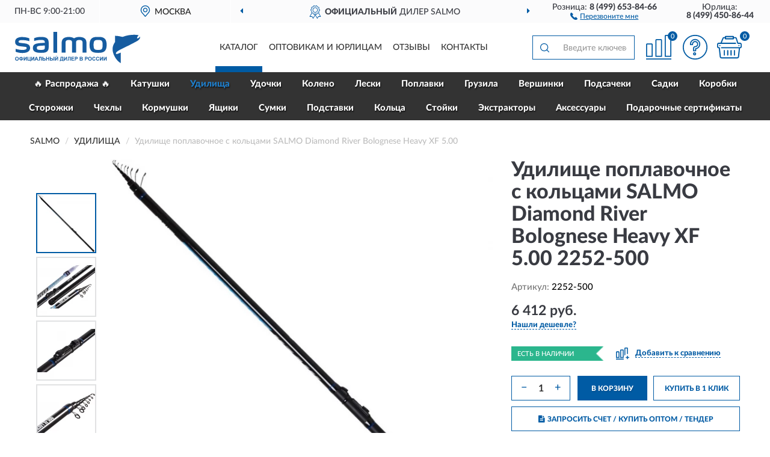

--- FILE ---
content_type: text/html; charset=utf-8
request_url: https://salmo-russia.ru/udilische-poplavochnoe-s-koltsami-salmo-diamond-river-bolognese-heavy-xf-5-00-2252-500
body_size: 14396
content:
<!DOCTYPE html>
<html dir="ltr" lang="ru">
<head>
<meta charset="UTF-8" />
<meta name="viewport" content="width=device-width, initial-scale=1, shrink-to-fit=no" />
<base href="https://salmo-russia.ru/" />
<link rel="preload" href="catalog/view/fonts/Lato-Medium.woff2" as="font" type="font/woff2" crossorigin="anonymous" />
<link rel="preload" href="catalog/view/fonts/Lato-Heavy.woff2" as="font" type="font/woff2" crossorigin="anonymous" />
<link rel="preload" href="catalog/view/fonts/Lato-Bold.woff2" as="font" type="font/woff2" crossorigin="anonymous" />
<link rel="preload" href="catalog/view/fonts/font-awesome/fonts/fontawesome-webfont.woff2" as="font" type="font/woff2" crossorigin="anonymous" />
<link rel="preload" href="catalog/view/javascript/jquery/jquery.min.js" as="script" type="text/javascript" />
<link rel="preload" href="catalog/view/theme/coloring/assets/bootstrap/css/bootstrap.min.css" as="style" type="text/css" />
<link rel="preload" href="catalog/view/theme/coloring/stylesheet/style.css?ver=68" as="style" type="text/css" />
<title>SALMO Diamond River Bolognese Heavy XF 5.00 2252-500. Купить Удилище на Официальном Сайте SALMO в России.</title>
<meta name="description" content="Удилище поплавочное с кольцами SALMO Diamond River Bolognese Heavy XF 5.00 2252-500 - ✅ Купить сегодня ❤️ Оригинал c доставкой ✈️ по всей России и Гарантией | Есть 'В наличии' | Лучшая цена 2026 | Звони 8 (499) 653-84-66 | SALMO Diamond River Bolognese Heavy XF 5.00: Характеристики, Фото, Отзывы" /><meta name="yandex-verification" content="ba4311e28e5724f1" /><meta http-equiv="X-UA-Compatible" content="IE=edge">
<link rel="apple-touch-icon" sizes="76x76" href="favicon-76x76.png" />
<link rel="apple-touch-icon" sizes="192x192" href="favicon-192x192.png" />
<link rel="icon" type="image/png" sizes="192x192" href="favicon-192x192.png" />
<meta name="msapplication-config" content="browserconfig.xml" />
<meta name="theme-color" content="#FFFFFF" />
<link href="https://salmo-russia.ru/udilische-poplavochnoe-s-koltsami-salmo-diamond-river-bolognese-heavy-xf-5-00-2252-500" rel="canonical" />
<script src="catalog/view/javascript/jquery/jquery.min.js"></script>
<link href="catalog/view/theme/coloring/assets/bootstrap/css/bootstrap.min.css" rel="stylesheet" type="text/css" />
<link href="catalog/view/theme/coloring/stylesheet/style.css?ver=68" rel="stylesheet" type="text/css" />
</head>
<body class="product-product product-1947">
<header class="nobg">
		<div class="top-menu-bgr-box msk">
		<div class="container">
			<div class="row">
				<div class="working_time col-xs-6 col-sm-3 col-md-3 col-lg-2 text-center">
					<div class="rezim">ПН-ВС 9:00-21:00</div>
				</div>
				<div class="current-city-holder col-xs-6 col-sm-3 col-md-3 col-lg-2 text-center">
					<button type="button" class="btn btn-link current-city"><i></i><span>Москва</span></button>
					<div class="check-city-block">
						<p class="title">Ваш город - <span>Москва</span></p>
						<div class="check-city-button-holder">
							<button class="btn yes-button">Да</button>
							<button class="btn no-button" data-toggle="modal" data-target="#userCity">Выбрать другой город</button>
						</div>
						<p class="check-city-notification">От выбраного города зависят сроки доставки</p>
					</div>	
				</div>
				<div class="top-advantage col-xs-12 text-center msk">
					<div class="advantage" id="advantage_carousel">
						<div class="advantage-block"><span><b>Официальный</b> дилер Salmo</span></div>
						<div class="advantage-block"><span><b>Доставим</b> по всей России</span></div>						<div class="advantage-block"><span><b>До 7 лет</b> гарантия производителя</span></div>					</div>
				</div>
								<div class="header_address col-lg-3 text-center">
					<div class="address">м. Таганская, ул. Большие Каменщики,<br>д. 6, стр. 1<div class="findus"><a href="https://salmo-russia.ru/contacts"><i></i><span>Как нас найти</span></a></div></div>
				</div>
				<div class="header_phone fl_phone col-xs-6 col-sm-3 col-md-3 col-lg-2 text-center">
					<div class="tel">Розница: <b>8 (499) 653-84-66</b></div>
					<div class="call"><a role="button" class="callme"><i></i><span>Перезвоните мне</span></a></div>
				</div>
				<div class="header_phone ul_phone col-xs-6 col-sm-3 col-md-3 col-lg-2 text-center">
					<div class="tel">Юрлица: <b>8 (499) 450-86-44</b></div>
				</div>
							</div>
		</div>
	</div>
			<div class="header-bgr-box nobg">
		<div class="container">
									<div class="row">
				<div class="logo-block col-md-3 col-sm-12 col-xs-12">
					<div id="logo">
					  					  							<a href="https://salmo-russia.ru/"><img src="/image/catalog/logo.svg" width="208" height="52" title="Salmo-Russia.ru" alt="Salmo-Russia.ru" class="img-responsive" /></a>
											  					</div>
				</div>
				<div class="catalog-block col-md-5 col-xs-12 text-center">
					<div class="catalog-line text-center">
						<div class="catalog-item text-center">
							<a role="button" onclick="getcatalog();" class="catalog-url">Каталог</a>
						</div>
						<div class="catalog-item text-center">
							<a href="https://salmo-russia.ru/contacts-opt" class="opt-url">Оптовикам и юрлицам</a>						</div>
						<div class="catalog-item text-center">
													<a href="https://salmo-russia.ru/allreviews/" class="review-url">Отзывы</a>												</div>
						<div class="catalog-item text-center">
							<a href="https://salmo-russia.ru/contacts" class="contacts-url">Контакты</a>						</div>
					</div>
				</div>
				<div class="cart-block col-md-2 col-sm-4 col-xs-5 text-center">
					<div class="row">
						<div class="cart-item compare-icon col-xs-4">
							<a rel="nofollow" href="https://salmo-russia.ru/compare-products/" class="mcompare"><span id="mcompare-total" class="compare-qty">0</span></a>
						</div>
						<div class="cart-item help-icon col-xs-4">
							<a role="button" class="mhelp dropdown-toggle" data-toggle="dropdown"><span style="font-size:0">Справка</span></a>
							<ul class="help-icon-menu dropdown-menu">
								<li><a href="https://salmo-russia.ru/dostavka"><i class="fa fa-circle"></i> Доставка</a></li>
								<li><a href="https://salmo-russia.ru/oplata"><i class="fa fa-circle"></i> Оплата</a></li>
								<li><a href="https://salmo-russia.ru/vozvrat"><i class="fa fa-circle"></i> Возврат</a></li>
							</ul>
						</div>
						<div class="cart-item cart-icon col-xs-4">
							<a rel="nofollow" href="/simplecheckout/" class="mcart"><span id="mcart-total" class="cart-qty">0</span></a>
						</div>
					</div>
				</div>
				<div class="search-block col-md-2 col-sm-8 col-xs-7"><div id="search" class="input-group">
	<span class="input-group-btn"><button type="button" class="btn" id="search-button"><span style="display:block;font-size:0">Поиск</span></button></span>
	<input type="text" name="search" value="" placeholder="Введите ключевое слово" class="form-control" />
</div></div>
			</div>
					</div>
	</div>
			<div class="menu-top-box">
		<div class="container">
			<div id="menu-list-top">
											<div class="menu-item">
					<a href="https://salmo-russia.ru/rasprodazha/">🔥 Распродажа 🔥</a>				</div>
								<div class="menu-item">
					<a href="https://salmo-russia.ru/katushki/">Катушки</a>				</div>
								<div class="menu-item">
					<a href="https://salmo-russia.ru/udilischa/" class="active">Удилища</a>				</div>
								<div class="menu-item">
					<a href="https://salmo-russia.ru/udochki/">Удочки</a>				</div>
								<div class="menu-item">
					<a href="https://salmo-russia.ru/koleno/">Колено</a>				</div>
								<div class="menu-item">
					<a href="https://salmo-russia.ru/leska/">Лески</a>				</div>
								<div class="menu-item">
					<a href="https://salmo-russia.ru/poplavki/">Поплавки</a>				</div>
								<div class="menu-item">
					<a href="https://salmo-russia.ru/gruzila/">Грузила</a>				</div>
								<div class="menu-item">
					<a href="https://salmo-russia.ru/vershinki/">Вершинки</a>				</div>
								<div class="menu-item">
					<a href="https://salmo-russia.ru/podsacheki/">Подсачеки</a>				</div>
								<div class="menu-item">
					<a href="https://salmo-russia.ru/sadki/">Садки</a>				</div>
								<div class="menu-item">
					<a href="https://salmo-russia.ru/korobki/">Коробки</a>				</div>
								<div class="menu-item">
					<a href="https://salmo-russia.ru/storozhki/">Сторожки</a>				</div>
								<div class="menu-item">
					<a href="https://salmo-russia.ru/chexly/">Чехлы</a>				</div>
								<div class="menu-item">
					<a href="https://salmo-russia.ru/kormushki/">Кормушки</a>				</div>
								<div class="menu-item">
					<a href="https://salmo-russia.ru/jaschiki/">Ящики</a>				</div>
								<div class="menu-item">
					<a href="https://salmo-russia.ru/sumki/">Сумки</a>				</div>
								<div class="menu-item">
					<a href="https://salmo-russia.ru/podstavki/">Подставки</a>				</div>
								<div class="menu-item">
					<a href="https://salmo-russia.ru/koltsa/">Кольца</a>				</div>
								<div class="menu-item">
					<a href="https://salmo-russia.ru/stojki/">Стойки</a>				</div>
								<div class="menu-item">
					<a href="https://salmo-russia.ru/ekstraktor/">Экстракторы</a>				</div>
								<div class="menu-item">
					<a href="https://salmo-russia.ru/aksessuary/">Аксессуары</a>				</div>
								<div class="menu-item">
					<a href="https://salmo-russia.ru/podarochnye-sertifikaty/">Подарочные сертификаты</a>				</div>
										</div>
					</div>
    </div>
	</header>
<div class="hidden" id="mapdata" data-lat="55.76" data-lon="37.64"></div>
<div class="hidden" id="mapcity" data-text="Москва" data-kladr="7700000000000" data-zip="115172" data-fias="0c5b2444-70a0-4932-980c-b4dc0d3f02b5"></div>
<div class="hidden" id="userip" data-text="13.59.103.103" data-recook="0"></div>
<div class="content-top-box"></div>
<div class="container product-page">
  <div class="row">
	<div class="breadcrumb-line col-sm-12">
		<ul class="breadcrumb" itemscope="" itemtype="http://schema.org/BreadcrumbList">
											<li itemscope="" itemprop="itemListElement" itemtype="http://schema.org/ListItem"><a itemprop="item" href="https://salmo-russia.ru/"><span itemprop="name">SALMO</span></a><meta itemprop="position" content="1" /></li>
														<li itemscope="" itemprop="itemListElement" itemtype="http://schema.org/ListItem"><a itemprop="item" href="https://salmo-russia.ru/udilischa/"><span itemprop="name">Удилища</span></a><meta itemprop="position" content="2" /></li>
														<li itemscope="" itemprop="itemListElement" itemtype="http://schema.org/ListItem" class="active"><span itemprop="name">Удилище поплавочное с кольцами SALMO Diamond River Bolognese Heavy XF 5.00</span><link itemprop="item" href="https://salmo-russia.ru/udilische-poplavochnoe-s-koltsami-salmo-diamond-river-bolognese-heavy-xf-5-00-2252-500" /><meta itemprop="position" content="3" /></li>
							</ul>
	</div>
	                <div id="content" class="product-content col-sm-12">
		<div class="row" itemscope itemtype="http://schema.org/Product">
			<div id="product-top" class="col-sm-12">
				<div class="row">
					<div class="top-block col-lg-8 col-md-7 col-sm-6">
						<div class="row">
							<div class="img-block col-sm-12">
																<div class="thumbnails" id="product-mimages">
																													<div class="main-image col-lg-10 col-xs-12" title="Удилище поплавочное с кольцами SALMO Diamond River Bolognese Heavy XF 5.00 2252-500">
											<div class="main-image-block center-block">
												<img id="zoom" src="https://salmo-russia.ru/image/cache/catalog/Produkts/udilishche-poplavochnoe-s-kolcami-salmo-diamond-river-bolognese-heavy-xf-500-2252-500-680x680.webp" width="680" height="680" itemprop="image" data-large="https://salmo-russia.ru/image/cache/catalog/Produkts/udilishche-poplavochnoe-s-kolcami-salmo-diamond-river-bolognese-heavy-xf-500-2252-500-1500x1500.webp" title="Удилище поплавочное с кольцами SALMO Diamond River Bolognese Heavy XF 5.00 2252-500" alt="Удилище поплавочное с кольцами SALMO Diamond River Bolognese Heavy XF 5.00 2252-500" class="zoombig img-responsive center-block" />
																							</div>
										</div>
																														<div class="images-additional col-lg-2 col-xs-12">
											<ul class="image-additional">
																							<li class="thumbnail active" data-href="https://salmo-russia.ru/image/cache/catalog/Produkts/udilishche-poplavochnoe-s-kolcami-salmo-diamond-river-bolognese-heavy-xf-500-2252-500-680x680.webp" data-tmb-large="https://salmo-russia.ru/image/cache/catalog/Produkts/udilishche-poplavochnoe-s-kolcami-salmo-diamond-river-bolognese-heavy-xf-500-2252-500-1500x1500.webp">
													<img src="https://salmo-russia.ru/image/cache/catalog/Produkts/udilishche-poplavochnoe-s-kolcami-salmo-diamond-river-bolognese-heavy-xf-500-2252-500-96x96.webp" width="96" height="96" title="Удилище поплавочное с кольцами SALMO Diamond River Bolognese Heavy XF 5.00 2252-500" alt="Удилище поплавочное с кольцами SALMO Diamond River Bolognese Heavy XF 5.00 2252-500" />
												</li>
																																		<li class="thumbnail" data-href="https://salmo-russia.ru/image/cache/catalog/Produkts/udilishche-poplavochnoe-s-kolcami-salmo-diamond-river-bolognese-heavy-xf-500-2252-500-1-680x680.webp" data-tmb-large="https://salmo-russia.ru/image/cache/catalog/Produkts/udilishche-poplavochnoe-s-kolcami-salmo-diamond-river-bolognese-heavy-xf-500-2252-500-1-1500x1500.webp">
													<img src="https://salmo-russia.ru/image/cache/placeholder-96x96.webp" data-lazy="https://salmo-russia.ru/image/cache/catalog/Produkts/udilishche-poplavochnoe-s-kolcami-salmo-diamond-river-bolognese-heavy-xf-500-2252-500-1-96x96.webp" width="96" height="96" title="Удилище поплавочное с кольцами SALMO Diamond River Bolognese Heavy XF 5.00 2252-500" alt="Удилище поплавочное с кольцами SALMO Diamond River Bolognese Heavy XF 5.00 2252-500" />
													<meta itemprop="image" content="https://salmo-russia.ru/image/cache/catalog/Produkts/udilishche-poplavochnoe-s-kolcami-salmo-diamond-river-bolognese-heavy-xf-500-2252-500-1-680x680.webp">
												</li>
																							<li class="thumbnail" data-href="https://salmo-russia.ru/image/cache/catalog/Produkts/udilishche-poplavochnoe-s-kolcami-salmo-diamond-river-bolognese-heavy-xf-500-2252-500-2-680x680.webp" data-tmb-large="https://salmo-russia.ru/image/cache/catalog/Produkts/udilishche-poplavochnoe-s-kolcami-salmo-diamond-river-bolognese-heavy-xf-500-2252-500-2-1500x1500.webp">
													<img src="https://salmo-russia.ru/image/cache/placeholder-96x96.webp" data-lazy="https://salmo-russia.ru/image/cache/catalog/Produkts/udilishche-poplavochnoe-s-kolcami-salmo-diamond-river-bolognese-heavy-xf-500-2252-500-2-96x96.webp" width="96" height="96" title="Удилище поплавочное с кольцами SALMO Diamond River Bolognese Heavy XF 5.00 2252-500" alt="Удилище поплавочное с кольцами SALMO Diamond River Bolognese Heavy XF 5.00 2252-500" />
													<meta itemprop="image" content="https://salmo-russia.ru/image/cache/catalog/Produkts/udilishche-poplavochnoe-s-kolcami-salmo-diamond-river-bolognese-heavy-xf-500-2252-500-2-680x680.webp">
												</li>
																							<li class="thumbnail" data-href="https://salmo-russia.ru/image/cache/catalog/Produkts/udilishche-poplavochnoe-s-kolcami-salmo-diamond-river-bolognese-heavy-xf-500-2252-500-3-680x680.webp" data-tmb-large="https://salmo-russia.ru/image/cache/catalog/Produkts/udilishche-poplavochnoe-s-kolcami-salmo-diamond-river-bolognese-heavy-xf-500-2252-500-3-1500x1500.webp">
													<img src="https://salmo-russia.ru/image/cache/placeholder-96x96.webp" data-lazy="https://salmo-russia.ru/image/cache/catalog/Produkts/udilishche-poplavochnoe-s-kolcami-salmo-diamond-river-bolognese-heavy-xf-500-2252-500-3-96x96.webp" width="96" height="96" title="Удилище поплавочное с кольцами SALMO Diamond River Bolognese Heavy XF 5.00 2252-500" alt="Удилище поплавочное с кольцами SALMO Diamond River Bolognese Heavy XF 5.00 2252-500" />
													<meta itemprop="image" content="https://salmo-russia.ru/image/cache/catalog/Produkts/udilishche-poplavochnoe-s-kolcami-salmo-diamond-river-bolognese-heavy-xf-500-2252-500-3-680x680.webp">
												</li>
																							<li class="thumbnail" data-href="https://salmo-russia.ru/image/cache/catalog/Produkts/udilishche-poplavochnoe-s-kolcami-salmo-diamond-river-bolognese-heavy-xf-500-2252-500-4-680x680.webp" data-tmb-large="https://salmo-russia.ru/image/cache/catalog/Produkts/udilishche-poplavochnoe-s-kolcami-salmo-diamond-river-bolognese-heavy-xf-500-2252-500-4-1500x1500.webp">
													<img src="https://salmo-russia.ru/image/cache/placeholder-96x96.webp" data-lazy="https://salmo-russia.ru/image/cache/catalog/Produkts/udilishche-poplavochnoe-s-kolcami-salmo-diamond-river-bolognese-heavy-xf-500-2252-500-4-96x96.webp" width="96" height="96" title="Удилище поплавочное с кольцами SALMO Diamond River Bolognese Heavy XF 5.00 2252-500" alt="Удилище поплавочное с кольцами SALMO Diamond River Bolognese Heavy XF 5.00 2252-500" />
													<meta itemprop="image" content="https://salmo-russia.ru/image/cache/catalog/Produkts/udilishche-poplavochnoe-s-kolcami-salmo-diamond-river-bolognese-heavy-xf-500-2252-500-4-680x680.webp">
												</li>
																						</ul>
										</div>
																											</div>
																							</div>
																				</div>
					</div>
					<div class="dsc-block col-lg-4 col-md-5 col-sm-6">
						<div class="row">
							<div class="col-sm-12">
																<h1 itemprop="name">Удилище поплавочное с кольцами SALMO Diamond River Bolognese Heavy XF 5.00 2252-500</h1>
																<div class="skurev-info">
																		<div class="sku-info">Артикул: <span itemprop="sku">2252-500</span></div>
								</div>
								<meta itemprop="mpn" content="2252-500">
																<div class="price-info">
																		<div class="price" itemprop="offers" itemscope itemtype="http://schema.org/Offer">
																				<div>6 412 руб.</div>
										<input type="hidden" name="product_price" value="6 412 руб." />
																				<meta itemprop="price" content="6412">
																														<meta itemprop="priceCurrency" content="RUB">
										<meta itemprop="priceValidUntil" content="2026-01-21">
										<link itemprop="url" href="https://salmo-russia.ru/udilische-poplavochnoe-s-koltsami-salmo-diamond-river-bolognese-heavy-xf-5-00-2252-500" />
										<meta itemprop="seller" content="Salmo-Russia.ru">
										<meta itemprop="itemCondition" content="http://schema.org/NewCondition">
										<meta itemprop="availability" content="http://schema.org/InStock">
																			</div>
																											<div class="lowprice-info">
										<a role="button" id="button-lowprice" class="plowprice"><span>Нашли дешевле?</span></a>
									</div>
																	</div>
								<div class="stock-info">
																																				<div class="stock-status stock-alert-success">Есть в наличии</div>
									<div class="compare-info">
																			<a role="button" onclick="addcompare('1947');" class="pcompare"><i></i><span>Добавить к сравнению</span></a>
																		</div>
								</div>
																<div id="prodcart" class="addcart">
																											<div class="line-onequantity has-schet">
										<div class="oqty-block">
											<div class="group-quantity">
												<span class="quantity-block">
													<button type="button" id="pminus" class="btn btn-minus">−</button>
													<input type="text" name="quantity" value="1" size="2" id="input_quantity" title="Количество" />
													<button type="button" id="pplus" class="btn btn-plus">+</button>
												</span>
											</div>
											<input type="hidden" name="product_id" value="1947" />
										</div>
										<div class="bcart-block">
											<button type="button" id="button-cart" class="btn btn-block btn-primary">В КОРЗИНУ</button>
										</div>
										<div class="onecart-block">
											<button type="button" id="button-oneclick" class="btn btn-block btn-default">КУПИТЬ В 1 КЛИК</button>
										</div>
									</div>
																											<div class="line-schet">
										<div class="schet-block">
											<button type="button" id="button-schet" class="btn btn-block btn-default"><i class="fa fa-file-text" aria-hidden="true" style="margin-right: 5px;"></i>ЗАПРОСИТЬ СЧЕТ / КУПИТЬ ОПТОМ<span class="schet-xs"> / ТЕНДЕР</span></button>
										</div>
									</div>
																		<div class="line-fzwork">
										<div class="fzwork-block">
											<div class="fzwork-icon"></div><div class="fzwork-text"><div>Работаем с 44ФЗ, 223ФЗ, 275ФЗ</div><div>Аккредитация на АСТ ГОЗ</div></div>
										</div>
									</div>
																																													<div class="line-pdownloads">
																				<div class="downprice"><a role="button" id="button-downprice"><i></i><span>Узнать о снижении цены</span></a></div>
																			</div>
																	</div>
															</div>
						</div>
						<div class="row">
							<div class="col-sm-12">
								<div class="navi-block">
																																													<div class="navi-item navi-half navih"><a role="button" id="navih">Характеристики</a></div>
									<div class="navi-item navi-half navid"><a role="button" id="navid">Описание</a></div>
									<div class="navi-item navi-half navic hidden"><a role="button" class="disabled">Комплектация</a></div>
									<div class="navi-item navi-half naviv hidden"><a role="button" class="disabled">Видео <i class="fa fa-play-circle" aria-hidden="true"></i></a></div>
								</div>
							</div>
						</div>
						<div class="row">
							<div class="col-sm-12" id="product">
								<div class="panel panel-default panel-dost">
									<div class="panel-body dost">
										<div class="dostavka">
											<div class="delivery-title">
												<span>Доставка в</span><span><a role="button" class="btn btn-link current-city-delivery">Москва</a></span>
											</div>
																						<div class="delivery-methods">
																									<div class="delivery-method delivery-pickup">
														<div class="method-data"><span class="method-title">Самовывоз из магазина</span><span class="method-cost">0 руб.</span></div><div class="method-dop small"><font color="#005ba4">по предварительному заказу</font><br>(г. Москва, м. Таганская, <br>ул. Большие Каменщики, д. 6, стр. 1)</div>													</div>
																									<div class="delivery-method delivery-citylink">
														<div class="method-data"><span class="method-title">Курьером <span class="small">(1-2 рабочих дня)</span></span><span class="method-cost">0 руб.</span></div>													</div>
																									<div class="delivery-method delivery-pickups">
														<div class="method-data"><span class="method-title">Самовывоз из ПВЗ <span class="small">(1-2 рабочих дня)</span></span><span class="method-cost">0 руб.</span></div>													</div>
																							</div>
																						<div class="dostavka-mapblock">
												<div id="dostavka_map" class="nomap"></div>
												<div class="dostavka-mapbtn"><a class="btn btn-info" role="button">Показать карту</a></div>
											</div>
										</div>
									</div>
								</div>
							</div>
						</div>
					</div>
				</div>
			</div>
						<div id="product-bottom" class="col-sm-12">
								<div class="row">
																																			<div class="specification-block col-lg-4 col-md-5 col-sm-6 col-xs-12">
						<div class="item-specification">
							<h2>ХАРАКТЕРИСТИКИ</h2>
							<div class="haracter">
								<div class="attr-name">Цена</div>
								<div class="attr-text"> - 6 412 руб.</div>
							</div>
														  																<div class="haracter">
									<div class="attr-name">Вес (гр)</div>
									<div class="attr-text"> - 255</div>
								</div>
															  																<div class="haracter">
									<div class="attr-name">Строй</div>
									<div class="attr-text"> - Сверхбыстрый (EF)</div>
								</div>
															  																<div class="haracter" itemprop="additionalProperty" itemtype="https://schema.org/PropertyValue" itemscope>
									<div class="attr-name" itemprop="name">Тест</div>
									<div class="attr-text"> - <span itemprop="value">5-30 гр</span></div>
								</div>
															  																<div class="haracter" itemprop="additionalProperty" itemtype="https://schema.org/PropertyValue" itemscope>
									<div class="attr-name" itemprop="name">Число колен</div>
									<div class="attr-text"> - <span itemprop="value">5</span></div>
								</div>
															  																<div class="haracter" itemprop="additionalProperty" itemtype="https://schema.org/PropertyValue" itemscope>
									<div class="attr-name" itemprop="name">Длина (см)</div>
									<div class="attr-text"> - <span itemprop="value">500</span></div>
								</div>
															  														  																<div class="haracter">
									<div class="attr-name">Транспортная длина</div>
									<div class="attr-text"> - 128 см</div>
								</div>
															  																						<div class="haracter">
									<div class="attr-name">Модель</div>
									<div class="attr-text"> - <span><a href="https://salmo-russia.ru/udilischa/diamond1/">Diamond</a></span></div>
								</div>
													</div>
					</div>
																				<div class="description-block col-lg-8 col-md-7 col-sm-6 col-xs-12">
						<div class="item-description">
							<h2>ОПИСАНИЕ</h2>
							<div itemprop="description"><p>Специализированное болонское удилище для рек с достаточно сильным течением. Прочности удилища достаточно, чтобы справиться с трофейной рыбой даже при вываживании против течения, а жёсткость удилища позволяет рыболову управлять рыбой, ограничивая её движения и заставляя её делать то, что нужно ему.&nbsp;</p><p><span style="font-weight: bold;">Бланк:</span></p><ul><li>строй сверх-быстрый EF</li><li>конструкция телескопическая</li></ul><p><span style="font-weight: bold;">Рукоятка:</span></p><ul><li>с противоскользящим покрытием</li><li>катушкодержатель быстродействующего типа CLIP UP</li></ul><p><span style="font-weight: bold;">Кольца пропускные:</span></p><ul><li>облегченные</li><li>со вставками SIC</li><li>дополнительные разгрузочные – 2 шт.</li></ul><br></div>
						</div>
					</div>
										<div itemprop="brand" itemtype="https://schema.org/Brand" itemscope><meta itemprop="name" content="SALMO"></div>
					<meta itemprop="category" content="Удилища">				</div>
												<div class="row"><div class="content-bottom col-sm-12"><div class="box-product box-alsobuy">
	<div class="box-heading">С этим товаром покупают</div>
	<div id="alsobuy" class="box-body">
			<div class="product-layout product-grid">
			<div class="product-thumb thumbnail" itemprop="item" itemtype="http://schema.org/Product" itemscope>
				<div class="image">
					<a href="https://salmo-russia.ru/poplavok-balzovyj-salmo-da-10-0-9101-100" title="Поплавок Бальзовый SALMO DA 10.0">
						<img src="https://salmo-russia.ru/image/cache/placeholder-345x345.webp" width="345" height="345" data-src="https://salmo-russia.ru/image/cache/catalog/Produkts2/poplavok-balzovyy-salmo-da-100-9101-100-345x345.webp" alt="Поплавок Бальзовый SALMO DA 10.0" title="Поплавок Бальзовый SALMO DA 10.0" class="lazyOwl img-responsive" />
					</a>
					<div class="amarker"><div class="amarker-text">- 30%</div><div class="amarker-right"></div></div>									</div>
				<div class="caption">
					<div class="h4"><a href="https://salmo-russia.ru/poplavok-balzovyj-salmo-da-10-0-9101-100"><span itemprop="name">Поплавок Бальзовый SALMO DA 10.0</span></a></div>
					<link itemprop="url" href="https://salmo-russia.ru/poplavok-balzovyj-salmo-da-10-0-9101-100" />
					<meta itemprop="image" content="https://salmo-russia.ru/image/cache/catalog/Produkts2/poplavok-balzovyy-salmo-da-100-9101-100-345x345.webp">
					<meta itemprop="sku" content="9101-100">
					<meta itemprop="mpn" content="9101-100">
					<meta itemprop="description" content="Поплавок Бальзовый SALMO DA 10.0 Из бальзы (balsa), Классические, Для глухой оснастки, Для стоячей воды">
					<div class="pricerate">
						<div class="priceline">
													<span class="price" itemprop="offers" itemtype="http://schema.org/Offer" itemscope>
															<span class="price-old">&nbsp;187 руб.&nbsp;</span><span class="price-new">131 руб.</span>
								<meta itemprop="price" content="131">
															<meta itemprop="priceCurrency" content="RUB">
								<meta itemprop="priceValidUntil" content="2026-01-21">
								<link itemprop="url" href="https://salmo-russia.ru/poplavok-balzovyj-salmo-da-10-0-9101-100" />
								<meta itemprop="itemCondition" content="http://schema.org/NewCondition">
								<meta itemprop="availability" content="http://schema.org/InStock">
															</span>
																			<span class="rating"></span>
												</div>
						<div class="catsize">
												</div>
												<div class="catattr">
																						<div class="catattr-line"><span class="catattr-name">Вес (гр):</span><span class="catattr-text">10</span></div>
															<div class="catattr-line"><span class="catattr-name">Материал:</span><span class="catattr-text">Бальза</span></div>
															<div class="catattr-line"><span class="catattr-name">Длина:</span><span class="catattr-text">23 см</span></div>
																					</div>
												<div class="buttonline">
													<a href="https://salmo-russia.ru/poplavok-balzovyj-salmo-da-10-0-9101-100" class="btn btn-primary btn-sm btn-addtocart">КУПИТЬ</a>
							<a id="compare_830" role="button" onclick="compare.add('830');" title="Сравнить" class="btn btn-primary btn-sm btn-compare">&nbsp;</a>
												</div>
					</div>
				</div>
						</div>
		</div>
			<div class="product-layout product-grid">
			<div class="product-thumb thumbnail" itemprop="item" itemtype="http://schema.org/Product" itemscope>
				<div class="image">
					<a href="https://salmo-russia.ru/poplavok-balzovyj-salmo-dp-06-0-9121-060" title="Поплавок бальзовый SALMO DP 06.0">
						<img src="https://salmo-russia.ru/image/cache/placeholder-345x345.webp" width="345" height="345" data-src="https://salmo-russia.ru/image/cache/catalog/Produkts2/poplavok-balzovyy-salmo-dp-060-9121-060-345x345.webp" alt="Поплавок бальзовый SALMO DP 06.0" title="Поплавок бальзовый SALMO DP 06.0" class="lazyOwl img-responsive" />
					</a>
					<div class="amarker"><div class="amarker-text">- 30%</div><div class="amarker-right"></div></div>									</div>
				<div class="caption">
					<div class="h4"><a href="https://salmo-russia.ru/poplavok-balzovyj-salmo-dp-06-0-9121-060"><span itemprop="name">Поплавок бальзовый SALMO DP 06.0</span></a></div>
					<link itemprop="url" href="https://salmo-russia.ru/poplavok-balzovyj-salmo-dp-06-0-9121-060" />
					<meta itemprop="image" content="https://salmo-russia.ru/image/cache/catalog/Produkts2/poplavok-balzovyy-salmo-dp-060-9121-060-345x345.webp">
					<meta itemprop="sku" content="9121-060">
					<meta itemprop="mpn" content="9121-060">
					<meta itemprop="description" content="Поплавок бальзовый SALMO DP 06.0 Карповые, Для глухой оснастки, Для течения, Из бальзы (balsa)">
					<div class="pricerate">
						<div class="priceline">
													<span class="price" itemprop="offers" itemtype="http://schema.org/Offer" itemscope>
															<span class="price-old">&nbsp;208 руб.&nbsp;</span><span class="price-new">146 руб.</span>
								<meta itemprop="price" content="146">
															<meta itemprop="priceCurrency" content="RUB">
								<meta itemprop="priceValidUntil" content="2026-01-21">
								<link itemprop="url" href="https://salmo-russia.ru/poplavok-balzovyj-salmo-dp-06-0-9121-060" />
								<meta itemprop="itemCondition" content="http://schema.org/NewCondition">
								<meta itemprop="availability" content="http://schema.org/InStock">
															</span>
																			<span class="rating has-rating star5" itemprop="aggregateRating" itemtype="http://schema.org/AggregateRating" itemscope>
															<a href="https://salmo-russia.ru/poplavok-balzovyj-salmo-dp-06-0-9121-060#prev">1 отзыв</a>
															<meta itemprop="itemReviewed" content="Поплавок бальзовый SALMO DP 06.0">
								<meta itemprop="ratingValue" content="5.0">
								<meta itemprop="reviewCount" content="1">
							</span>
												</div>
						<div class="catsize">
												</div>
												<div class="catattr">
																						<div class="catattr-line"><span class="catattr-name">Вес (гр):</span><span class="catattr-text">6</span></div>
															<div class="catattr-line"><span class="catattr-name">Материал:</span><span class="catattr-text">Бальза</span></div>
															<div class="catattr-line"><span class="catattr-name">Длина:</span><span class="catattr-text">17.5 см</span></div>
																					</div>
												<div class="buttonline">
													<a href="https://salmo-russia.ru/poplavok-balzovyj-salmo-dp-06-0-9121-060" class="btn btn-primary btn-sm btn-addtocart">КУПИТЬ</a>
							<a id="compare_855" role="button" onclick="compare.add('855');" title="Сравнить" class="btn btn-primary btn-sm btn-compare">&nbsp;</a>
												</div>
					</div>
				</div>
						</div>
		</div>
			<div class="product-layout product-grid">
			<div class="product-thumb thumbnail" itemprop="item" itemtype="http://schema.org/Product" itemscope>
				<div class="image">
					<a href="https://salmo-russia.ru/poplavok-balzovyj-salmo-db-10-0-9102-100" title="Поплавок бальзовый SALMO DB 10.0">
						<img src="https://salmo-russia.ru/image/cache/placeholder-345x345.webp" width="345" height="345" data-src="https://salmo-russia.ru/image/cache/catalog/Produkts/poplavok-balzovyy-salmo-db-100-9102-100-1-345x345.webp" alt="Поплавок бальзовый SALMO DB 10.0" title="Поплавок бальзовый SALMO DB 10.0" class="lazyOwl img-responsive" />
					</a>
					<div class="amarker"><div class="amarker-text">- 30%</div><div class="amarker-right"></div></div>									</div>
				<div class="caption">
					<div class="h4"><a href="https://salmo-russia.ru/poplavok-balzovyj-salmo-db-10-0-9102-100"><span itemprop="name">Поплавок бальзовый SALMO DB 10.0</span></a></div>
					<link itemprop="url" href="https://salmo-russia.ru/poplavok-balzovyj-salmo-db-10-0-9102-100" />
					<meta itemprop="image" content="https://salmo-russia.ru/image/cache/catalog/Produkts/poplavok-balzovyy-salmo-db-100-9102-100-1-345x345.webp">
					<meta itemprop="sku" content="9102-100">
					<meta itemprop="mpn" content="9102-100">
					<meta itemprop="description" content="Поплавок бальзовый SALMO DB 10.0 Для глухой оснастки, Карповые, Для течения, Из бальзы (balsa)">
					<div class="pricerate">
						<div class="priceline">
													<span class="price" itemprop="offers" itemtype="http://schema.org/Offer" itemscope>
															<span class="price-old">&nbsp;224 руб.&nbsp;</span><span class="price-new">157 руб.</span>
								<meta itemprop="price" content="157">
															<meta itemprop="priceCurrency" content="RUB">
								<meta itemprop="priceValidUntil" content="2026-01-21">
								<link itemprop="url" href="https://salmo-russia.ru/poplavok-balzovyj-salmo-db-10-0-9102-100" />
								<meta itemprop="itemCondition" content="http://schema.org/NewCondition">
								<meta itemprop="availability" content="http://schema.org/InStock">
															</span>
																			<span class="rating has-rating star5" itemprop="aggregateRating" itemtype="http://schema.org/AggregateRating" itemscope>
															<a href="https://salmo-russia.ru/poplavok-balzovyj-salmo-db-10-0-9102-100#prev">1 отзыв</a>
															<meta itemprop="itemReviewed" content="Поплавок бальзовый SALMO DB 10.0">
								<meta itemprop="ratingValue" content="5.0">
								<meta itemprop="reviewCount" content="1">
							</span>
												</div>
						<div class="catsize">
												</div>
												<div class="catattr">
																						<div class="catattr-line"><span class="catattr-name">Вес (гр):</span><span class="catattr-text">10</span></div>
															<div class="catattr-line"><span class="catattr-name">Материал:</span><span class="catattr-text">Бальза</span></div>
															<div class="catattr-line"><span class="catattr-name">Длина:</span><span class="catattr-text">21.5 см</span></div>
																					</div>
												<div class="buttonline">
													<a href="https://salmo-russia.ru/poplavok-balzovyj-salmo-db-10-0-9102-100" class="btn btn-primary btn-sm btn-addtocart">КУПИТЬ</a>
							<a id="compare_1825" role="button" onclick="compare.add('1825');" title="Сравнить" class="btn btn-primary btn-sm btn-compare">&nbsp;</a>
												</div>
					</div>
				</div>
						</div>
		</div>
			<div class="product-layout product-grid">
			<div class="product-thumb thumbnail" itemprop="item" itemtype="http://schema.org/Product" itemscope>
				<div class="image">
					<a href="https://salmo-russia.ru/udilische-poplavochnoe-c-koltsami-salmo-elite-river-heavy-xf-6-00-5403-600" title="Удилище поплавочное c кольцами SALMO Elite River Heavy Xf 6.00">
						<img src="https://salmo-russia.ru/image/cache/placeholder-345x345.webp" width="345" height="345" data-src="https://salmo-russia.ru/image/cache/catalog/Produkts2/udilishche-poplavochnoe-c-kolcami-salmo-elite-river-heavy-xf-600-5403-600-345x345.webp" alt="Удилище поплавочное c кольцами SALMO Elite River Heavy Xf 6.00" title="Удилище поплавочное c кольцами SALMO Elite River Heavy Xf 6.00" class="lazyOwl img-responsive" />
					</a>
														</div>
				<div class="caption">
					<div class="h4"><a href="https://salmo-russia.ru/udilische-poplavochnoe-c-koltsami-salmo-elite-river-heavy-xf-6-00-5403-600"><span itemprop="name">Удилище поплавочное c кольцами SALMO Elite River Heavy Xf 6.00</span></a></div>
					<link itemprop="url" href="https://salmo-russia.ru/udilische-poplavochnoe-c-koltsami-salmo-elite-river-heavy-xf-6-00-5403-600" />
					<meta itemprop="image" content="https://salmo-russia.ru/image/cache/catalog/Produkts2/udilishche-poplavochnoe-c-kolcami-salmo-elite-river-heavy-xf-600-5403-600-345x345.webp">
					<meta itemprop="sku" content="5403-600">
					<meta itemprop="mpn" content="5403-600">
					<meta itemprop="description" content="Удилище поплавочное c кольцами SALMO Elite River Heavy Xf 6.00 Elite, Телескопические, С противоскользящим покрытием, Из углеволокна, Лёгкие, 6 секций, С кольцами">
					<div class="pricerate">
						<div class="priceline">
													<span class="price" itemprop="offers" itemtype="http://schema.org/Offer" itemscope>
															<span class="price-new">12 766 руб.</span>
								<meta itemprop="price" content="12766">
															<meta itemprop="priceCurrency" content="RUB">
								<meta itemprop="priceValidUntil" content="2026-01-21">
								<link itemprop="url" href="https://salmo-russia.ru/udilische-poplavochnoe-c-koltsami-salmo-elite-river-heavy-xf-6-00-5403-600" />
								<meta itemprop="itemCondition" content="http://schema.org/NewCondition">
								<meta itemprop="availability" content="http://schema.org/InStock">
															</span>
																			<span class="rating"></span>
												</div>
						<div class="catsize">
												</div>
												<div class="catattr">
																						<div class="catattr-line"><span class="catattr-name">Длина (см):</span><span class="catattr-text">600</span></div>
															<div class="catattr-line"><span class="catattr-name">Тест:</span><span class="catattr-text">10-40 гр</span></div>
															<div class="catattr-line"><span class="catattr-name">Число колен:</span><span class="catattr-text">6</span></div>
																					</div>
												<div class="buttonline">
													<a href="https://salmo-russia.ru/udilische-poplavochnoe-c-koltsami-salmo-elite-river-heavy-xf-6-00-5403-600" class="btn btn-primary btn-sm btn-addtocart">КУПИТЬ</a>
							<a id="compare_487" role="button" onclick="compare.add('487');" title="Сравнить" class="btn btn-primary btn-sm btn-compare">&nbsp;</a>
												</div>
					</div>
				</div>
						</div>
		</div>
			<div class="product-layout product-grid">
			<div class="product-thumb thumbnail" itemprop="item" itemtype="http://schema.org/Product" itemscope>
				<div class="image">
					<a href="https://salmo-russia.ru/katushka-bezynertsionnaja-salmo-elite-match-6-3000fd" title="Катушка безынерционная SALMO ELITE MATCH 6 3000FD">
						<img src="https://salmo-russia.ru/image/cache/placeholder-345x345.webp" width="345" height="345" data-src="https://salmo-russia.ru/image/cache/catalog/Produkts/katushka-bezynercionnaya-salmo-elite-match-6-3000fd-sem06-30fd-345x345.webp" alt="Катушка безынерционная SALMO ELITE MATCH 6 3000FD" title="Катушка безынерционная SALMO ELITE MATCH 6 3000FD" class="lazyOwl img-responsive" />
					</a>
														</div>
				<div class="caption">
					<div class="h4"><a href="https://salmo-russia.ru/katushka-bezynertsionnaja-salmo-elite-match-6-3000fd"><span itemprop="name">Катушка безынерционная SALMO ELITE MATCH 6 3000FD</span></a></div>
					<link itemprop="url" href="https://salmo-russia.ru/katushka-bezynertsionnaja-salmo-elite-match-6-3000fd" />
					<meta itemprop="image" content="https://salmo-russia.ru/image/cache/catalog/Produkts/katushka-bezynercionnaya-salmo-elite-match-6-3000fd-sem06-30fd-345x345.webp">
					<meta itemprop="sku" content="SEM06-30FD">
					<meta itemprop="mpn" content="SEM06-30FD">
					<meta itemprop="description" content="Катушка безынерционная SALMO ELITE MATCH 6 3000FD Безынерционные, 5 шарикоподшипников, Elite, С прямолинейной намоткой, Под правую руку, Универсальные, Многоцелевые">
					<div class="pricerate">
						<div class="priceline">
													<span class="price" itemprop="offers" itemtype="http://schema.org/Offer" itemscope>
															<span class="price-new">4 861 руб.</span>
								<meta itemprop="price" content="4861">
															<meta itemprop="priceCurrency" content="RUB">
								<meta itemprop="priceValidUntil" content="2026-01-21">
								<link itemprop="url" href="https://salmo-russia.ru/katushka-bezynertsionnaja-salmo-elite-match-6-3000fd" />
								<meta itemprop="itemCondition" content="http://schema.org/NewCondition">
								<meta itemprop="availability" content="http://schema.org/InStock">
															</span>
																			<span class="rating has-rating star4" itemprop="aggregateRating" itemtype="http://schema.org/AggregateRating" itemscope>
															<a href="https://salmo-russia.ru/katushka-bezynertsionnaja-salmo-elite-match-6-3000fd#prev">2 отзыва</a>
															<meta itemprop="itemReviewed" content="Катушка безынерционная SALMO ELITE MATCH 6 3000FD">
								<meta itemprop="ratingValue" content="4.0">
								<meta itemprop="reviewCount" content="2">
							</span>
												</div>
						<div class="catsize">
												</div>
												<div class="catattr">
																						<div class="catattr-line"><span class="catattr-name">Передаточное число:</span><span class="catattr-text">6.2:1</span></div>
															<div class="catattr-line"><span class="catattr-name">Количество подшипников:</span><span class="catattr-text">5+1</span></div>
															<div class="catattr-line"><span class="catattr-name">Объем шпули:</span><span class="catattr-text">150м-0.30мм</span></div>
																					</div>
												<div class="buttonline">
													<a href="https://salmo-russia.ru/katushka-bezynertsionnaja-salmo-elite-match-6-3000fd" class="btn btn-primary btn-sm btn-addtocart">КУПИТЬ</a>
							<a id="compare_2193" role="button" onclick="compare.add('2193');" title="Сравнить" class="btn btn-primary btn-sm btn-compare">&nbsp;</a>
												</div>
					</div>
				</div>
						</div>
		</div>
			<div class="product-layout product-grid">
			<div class="product-thumb thumbnail" itemprop="item" itemtype="http://schema.org/Product" itemscope>
				<div class="image">
					<a href="https://salmo-russia.ru/poplavok-balzovyj-salmo-87-05-0-9187-050" title="Поплавок Бальзовый SALMO 87 05.0">
						<img src="https://salmo-russia.ru/image/cache/placeholder-345x345.webp" width="345" height="345" data-src="https://salmo-russia.ru/image/cache/catalog/Produkts2/poplavok-balzovyy-salmo-87-050-9187-050-345x345.webp" alt="Поплавок Бальзовый SALMO 87 05.0" title="Поплавок Бальзовый SALMO 87 05.0" class="lazyOwl img-responsive" />
					</a>
					<div class="amarker"><div class="amarker-text">- 30%</div><div class="amarker-right"></div></div>									</div>
				<div class="caption">
					<div class="h4"><a href="https://salmo-russia.ru/poplavok-balzovyj-salmo-87-05-0-9187-050"><span itemprop="name">Поплавок Бальзовый SALMO 87 05.0</span></a></div>
					<link itemprop="url" href="https://salmo-russia.ru/poplavok-balzovyj-salmo-87-05-0-9187-050" />
					<meta itemprop="image" content="https://salmo-russia.ru/image/cache/catalog/Produkts2/poplavok-balzovyy-salmo-87-050-9187-050-345x345.webp">
					<meta itemprop="sku" content="9187-050">
					<meta itemprop="mpn" content="9187-050">
					<meta itemprop="description" content="Поплавок Бальзовый SALMO 87 05.0 Живцовые, Для скользящей оснастки, Для течения, Из бальзы (balsa)">
					<div class="pricerate">
						<div class="priceline">
													<span class="price" itemprop="offers" itemtype="http://schema.org/Offer" itemscope>
															<span class="price-old">&nbsp;419 руб.&nbsp;</span><span class="price-new">293 руб.</span>
								<meta itemprop="price" content="293">
															<meta itemprop="priceCurrency" content="RUB">
								<meta itemprop="priceValidUntil" content="2026-01-21">
								<link itemprop="url" href="https://salmo-russia.ru/poplavok-balzovyj-salmo-87-05-0-9187-050" />
								<meta itemprop="itemCondition" content="http://schema.org/NewCondition">
								<meta itemprop="availability" content="http://schema.org/InStock">
															</span>
																			<span class="rating"></span>
												</div>
						<div class="catsize">
												</div>
												<div class="catattr">
																						<div class="catattr-line"><span class="catattr-name">Вес (гр):</span><span class="catattr-text">2+3</span></div>
															<div class="catattr-line"><span class="catattr-name">Материал:</span><span class="catattr-text">Бальза</span></div>
															<div class="catattr-line"><span class="catattr-name">Длина:</span><span class="catattr-text">23.5 см</span></div>
																					</div>
												<div class="buttonline">
													<a href="https://salmo-russia.ru/poplavok-balzovyj-salmo-87-05-0-9187-050" class="btn btn-primary btn-sm btn-addtocart">КУПИТЬ</a>
							<a id="compare_801" role="button" onclick="compare.add('801');" title="Сравнить" class="btn btn-primary btn-sm btn-compare">&nbsp;</a>
												</div>
					</div>
				</div>
						</div>
		</div>
		</div>
<script>
var alsbycarl = false;

function alsobuysethat() {
setTimeout(function() {
var zhcat = 0;var zehat = 0;var hcat = 0;var ehat = 0;
var rzelems = $('#alsobuy .product-grid .caption .catsize');
if (rzelems.length) {
$(rzelems).each(function(index, element) {zehat = $(element).innerHeight();if (zehat > zhcat) {zhcat = zehat;}});
$(rzelems).css('height', zhcat + 'px');}
var arelems = $('#alsobuy .product-grid .caption .catattr');
if (arelems.length) {
$(arelems).each(function(index, element) {ehat = 0;$(element).children().each(function() {ehat += $(this).innerHeight();});if (ehat > hcat) {hcat = ehat;}});
$(arelems).css('height', hcat + 'px');}
}, 400);sethbbox();}

function oncarlbuy() {
if (!alsbycarl) {
if (($(document).scrollTop() + $(window).height()) > $('#alsobuy').offset().top) {
alsbycarl = $('#alsobuy');alsbycarl.owlCarousel({responsiveBaseWidth: '#alsobuy', itemsCustom: [[0, 1], [448, 2], [721, 3], [1280, 3]], theme: 'product-carousel', lazyLoad: true, navigation: true, slideSpeed: 400, paginationSpeed: 300, 
autoPlay: false, stopOnHover: true, touchDrag: true, mouseDrag: true, navigationText: ['<i class="fa fa-angle-left fa-2x" aria-hidden="true"></i>', '<i class="fa fa-angle-right fa-2x" aria-hidden="true"></i>'], pagination: false});
alsobuysethat();}} else {document.removeEventListener("scroll", oncarlbuy, {passive: true});}}

$(document).ready(function() {
oncarlbuy();
document.addEventListener("scroll", oncarlbuy, {passive: true});
window.addEventListener("resize", alsobuysethat, false);
});
</script>
</div></div></div>
												<div class="row">
					<div id="product-review" class="col-sm-12">
												<h3>Последние отзывы или вопросы</h3>
												<div class="product-rating">
							<div class="row">
								<div class="col-xs-12 product-star">
																	Нет отзывов о данном товаре.																</div>
																<div class="col-xs-12"><a class="btn btn-primary" data-toggle="collapse" data-parent="#accordion" href="#collapseOne">Написать отзыв или вопрос</a></div>
															</div>
													</div>
												<div id="collapseOne" class="panel-collapse collapse">
							<div class="review-helper">
								<div class="row">
									<div class="col-md-8 col-sm-7 col-xs-12">
										<form id="form-review" class="form-horizontal">
											<div class="form-group">
												<label class="col-lg-2 col-md-3 col-sm-2 col-xs-3 control-label rating-label">Оценка:</label>
												<div class="col-lg-10 col-md-9 col-sm-10 col-xs-8 rating-star">
													<div class="prod-rat">
														<input id="rat1" type="radio" name="rating" value="1" /><label class="rat-star" for="rat1"><i class="fa fa-star"></i></label>
														<input id="rat2" type="radio" name="rating" value="2" /><label class="rat-star" for="rat2"><i class="fa fa-star"></i></label>
														<input id="rat3" type="radio" name="rating" value="3" /><label class="rat-star" for="rat3"><i class="fa fa-star"></i></label>
														<input id="rat4" type="radio" name="rating" value="4" /><label class="rat-star" for="rat4"><i class="fa fa-star"></i></label>
														<input id="rat5" type="radio" name="rating" value="5" /><label class="rat-star" for="rat5"><i class="fa fa-star"></i></label>
													</div>
												</div>
											</div>
											<div class="form-group">
												<label class="col-lg-2 col-md-3 col-sm-12 control-label" for="input-name">Ваше имя:</label>
												<div class="col-lg-10 col-md-9 col-sm-12"><input type="text" name="name" value="" id="input-name" class="form-control" /></div>
											</div>
											<div class="form-group">
												<label class="col-lg-2 col-md-3 col-sm-12 control-label" for="input-review">Комментарий:</label>
												<div class="col-lg-10 col-md-9 col-sm-12"><textarea name="text" rows="5" id="input-review" class="form-control"></textarea></div>
											</div>
											<div class="form-group">
												<label class="col-lg-2 col-md-3 col-sm-12 control-label" for="input-review">Прикрепить фото</label>
												<div class="col-lg-10 col-md-9 col-sm-12">
													<input type="file" style="display:none;" multiple="multiple" id="input_upload" />
													<a role="button" id="button_fclear" class="btn btn-sm" style="display: none;"><i class="fa fa-trash"></i> <span>Удалить</span></a>
													<a role="button" id="button_select" class="btn btn-sm"><i class="fa fa-upload"></i> <span class="entry-files">Загрузить</span></a>
													<div id="review_info_files"></div>
													<div id="review_status_upload"></div>
												</div>
											</div>
											<div class="form-group">
												<label class="col-lg-2 col-md-3 col-sm-12 control-label" for="input-order">Номер заказа:</label>
												<div class="col-md-4 col-sm-6"><input type="text" name="order" value="" id="input-order" class="form-control" /></div>
											</div>
											<div class="row">
												<div class="col-md-6 col-sm-12 notify-checkbox">
													<div class="form-group">
														<div class="checkbox"><label>Уведомить об ответах по e-mail: <input type="checkbox" name="notify" value="1" /></label></div>
													</div>
												</div>
												<div class="col-md-6 col-sm-12 notify-email">
													<div class="form-group">
														<label class="col-md-5 col-sm-3 control-label" for="input-email">Ваш e-mail:</label>
														<div class="col-md-7 col-sm-6"><input type="text" name="email" value="" id="input-email" class="form-control" /></div>
													</div>
												</div>
											</div>
																						<div class="form-group" style="margin-bottom: 0;">
												<div class="col-md-4 col-sm-6 col-lg-offset-2 col-md-offset-3"><a role="button" onclick="addreview('form-review');" class="btn btn-primary btn-block">Отправить отзыв</a></div>
											</div>
										</form>
									</div>
									<div class="col-md-4 col-sm-5 pic-review hidden-xs">
										<div class="pic-image"><img width="165" height="151" src="/image/pic.png" loading="lazy" alt="Write review" /></div>
										<div class="pic-text">Подробно опишите свой опыт взаимодействия с магазином.<br>Расскажите, как вас обслуживали при выборе, заказе, доставке, возврате товара, о самом товаре и опыте его использования.</div>
									</div>
								</div>
							</div>
						</div>
												<div id="review"></div>
					</div>
				</div>
							</div>
		</div>
	</div>
    </div>
	</div>
<div id="lowprice" class="modal" tabindex="-1" role="dialog"><div class="modal-dialog modal-sm" role="document"><div class="modal-content"></div></div></div>
<div id="downprice" class="modal" tabindex="-1" role="dialog"><div class="modal-dialog modal-sm" role="document"><div class="modal-content"></div></div></div>
<div id="oneclick" class="modal" tabindex="-1" role="dialog"><div class="modal-dialog modal-sm" role="document"><div class="modal-content"></div></div></div>
<div id="schet" class="modal" tabindex="-1" role="dialog"><div class="modal-dialog" role="document"><div class="modal-content"></div></div></div>
<script>
var ccveta = '290';
var hcveta = 0;
var cpmin = 1;
var cpbox = 1;
var cpshag = 1;
var cpredel = 0;
var amgslider = null;
function getimgcarusel() {
if (window.innerWidth > 1199) {if (amgslider) {amgslider.slick("unslick");}
amgslider = $('#product-mimages .image-additional').slick({vertical: true, verticalSwiping: true, infinite: false, rows: 1, slidesPerRow: 1, slidesToShow: 5, slidesToScroll: 3,prevArrow: '<button type="button" aria-label="Prev" class="btn btn-block slick-prev"><i class="fa fa-angle-up fa-2x"></i></button>',
nextArrow: '<button type="button" aria-label="Next" class="btn btn-block slick-next"><i class="fa fa-angle-down fa-2x"></i></button>'});} else {if (amgslider) {amgslider.slick("unslick");}$('#product-mimages .image-additional img[data-lazy]').each(function () {var lim = $(this); lim.on('load', function () {lim.removeAttr('data-lazy')});lim.attr('src', lim.attr('data-lazy'));});}}
$(document).ready(function() {getimgcarusel();
$(document).delegate('.image-additional li img', 'click', function() {var that = $(this).parent();$(".image-additional li").removeClass('active');$('.zoombig').attr("src", $(that).data("href")).attr("data-large", $(that).data("tmb-large"));$(that).addClass('active');});
window.addEventListener("resize", getimgcarusel, false);});
function addcompare(pid) {$.ajax({url: 'index.php?route=product/compare/add', type: 'post', data: 'product_id=' + pid, dataType: 'json', success: function(json) {if (json['success']) {$('#product-top .pcompare').addClass('iscompare').removeAttr('onclick').attr('href', 'index.php?route=product/compare');$('#product-top .pcompare span').text('Открыть сравнение');$('#mcompare-total').html(json['total']);}}});}
$('#button_fclear').on('click', function() {var fdata = $('#send-form :input');
$.ajax({url: 'index.php?route=product/product/delfiles', type: 'post', data: fdata, dataType: 'json', beforeSend: function() {$('#button_fclear').hide();},success: function(json) {if (json['success']) {$('#input_upload, #review_info_files, #review_status_upload').empty().hide(); $('#button_select .entry-files').css('display', 'inline');$('#button_select').css('display', 'inline-block');}}});});
$('#button_select').on('click', function() {$('#input_upload').click();});
$('#input_upload').on('change', function(event) {var files = this.files;event.stopPropagation();event.preventDefault();var data = new FormData();
$.each(files, function(key, value){data.append(key, value);});var tfiles = $('#review_info_files input[name^=\'attachments\']').length;
$.ajax({url: 'index.php?route=product/product/uploadattach&tfiles='+ tfiles, type: 'post', data: data, cache: false, dataType: 'json', responseType: 'json', processData: false, contentType: false,
beforeSend: function() {$('#button_select').hide();$('#review_status_upload').empty();$('#button_select').after('<img src="/catalog/view/theme/coloring/image/loading.gif" alt="loading" class="loading" style="padding-right: 5px;" />');},
success: function(json){$('#input_upload').empty();$('.loading').remove();
if (json['files_path']) {$.each(json['files_path'], function(index, value){if (value.error) {$('#review_info_files').append('<span class="text-warning">'+ value.filename +' ('+ value.error +')</span>');} else {$('#review_info_files').append('<span class="text-success">'+ value.filename +'</span><input type="hidden" name="attachments[]" value="'+ value.code +'" />');}});$('#review_info_files').fadeIn('slow');}
if (json['error']) {$('#review_status_upload').append('<div class="text-warning">' + json['error'] + '</div>');$('#review_status_upload').fadeIn('slow');}
$('#button_fclear').css('display', 'inline-block');},error: function(xhr, ajaxOptions, thrownError) {$('#input_upload').empty();$('.loading').remove();$('#button_select').css('display', 'inline-block');console.log(thrownError + "\r\n" + xhr.statusText + "\r\n" + xhr.responseText);}
});});
$('#navic').on('click', function() {document.removeEventListener("scroll", createpmap, {passive: true, once: true});var navic_top = ($('#product-bottom .item-complectation').offset().top);$('html, body').animate({ scrollTop: navic_top }, 800);});
$('#navih').on('click', function() {document.removeEventListener("scroll", createpmap, {passive: true, once: true});var navih_top = ($('#product-bottom .item-specification').offset().top);$('html, body').animate({ scrollTop: navih_top }, 800);});
$('#navid').on('click', function() {document.removeEventListener("scroll", createpmap, {passive: true, once: true});var navid_top = ($('#product-bottom .item-description').offset().top);$('html, body').animate({ scrollTop: navid_top }, 800);});
$('#naviv').on('click', function() {document.removeEventListener("scroll", createpmap, {passive: true, once: true});var naviv_top = ($('#product-middle .video-block').offset().top);$('html, body').animate({ scrollTop: naviv_top }, 800);});
$('#button-cart').on('click', function() {
$.ajax({url: 'index.php?route=checkout/cart/add', type: 'post',
data: $('#prodcart input[type=\'text\'], #prodcart input[type=\'hidden\'], #prodcart input[type=\'radio\']:checked, #prodcart input[type=\'checkbox\']:checked, #prodcart select, #prodcart textarea'),
dataType: 'json', beforeSend: function() {}, complete: function() {setgol('ADDTOCART');},
success: function(json) {
if (json['success']) {$('#mcart-total').html(json['cart_qty']);
$('#modal-cart .modal-content').load('index.php?route=checkout/cart/minicart', function() {$('#modal-cart').modal('show');});
window.dataLayer = window.dataLayer || [];
dataLayer.push({"ecommerce": {"add": {
"products": [{"id": "1947","name": "Удилище поплавочное с кольцами SALMO Diamond River Bolognese Heavy XF 5.00 2252-500",
"price": 6412.00, 
"brand": "SALMO","category": "Удилища","quantity": json['add_qty']}]}}});
}}});});
function addreview(rf) {
$.ajax({url: 'index.php?route=product/product/write&product_id=1947', type: 'post', dataType: 'json', data: $('#'+ rf).serialize(), beforeSend: function() {$('.alert-success, .alert-danger').remove();},
success: function(json) {if (json['error']) {$('#'+ rf).after('<div class="alert alert-danger" style="display:none;"><i class="fa fa-exclamation-circle"></i> ' + json['error'] + '</div>');$('#product-review .alert').slideDown();}
if (json['success']) {$('#'+ rf).after('<div class="alert alert-success" style="display:none;"><i class="fa fa-check-circle"></i> ' + json['success'] + '</div>');$('#'+ rf).slideUp(400, function() {$(this).remove();$('#product-review .alert').slideDown();});}}});}
function addanswer(rid) {
html = '<form id="form-review-'+ rid +'" class="form-horizontal" style="display:none;">';
html += ' <input type="hidden" name="parent_id" value="'+ rid +'" />';
html += ' <div class="form-group"><label class="col-sm-2 control-label">Ваше имя:</label><div class="col-sm-10"><input type="text" name="name" value="" class="form-control" /></div></div>';
html += ' <div class="form-group"><label class="col-sm-2 control-label">Комментарий:</label><div class="col-sm-10"><textarea name="text" rows="4" class="form-control"></textarea></div></div>';
html += ' <div class="form-group"><div class="col-sm-10 col-sm-offset-2"><a role="button" onclick="addreview(\'form-review-'+ rid +'\');" class="btn btn-primary">Отправить отзыв</a></div></div>';
html += '</form>';$('#answer_'+ rid).append(html);$('#answer_'+ rid +' .btn-link').remove();$('#answer_'+ rid +' form').slideDown();}
$(document).ready(function() {
$('#product-top .review-info .count-rev').on('click', goblock_rev);
$('#product-top .last-review .more-button').on('click', goblock_rev);
$('#form-review input[name=\'notify\']').click(function() {if ($(this).prop('checked')) {$('#form-review .notify-email').show('slow');} else {$('#form-review .notify-email').hide('slow');}});
$('#collapseOne').on('hide.bs.collapse', function() {$('#product-review .product-rating a.btn').removeClass('grey');});
$('#collapseOne').on('show.bs.collapse', function() {$('#product-review .product-rating a.btn').addClass('grey');});
$('#input_quantity').on('focusout', function() {let $input = $(this);let nval = parseInt($input.val());
if (isNaN(nval)) {nval = cpmin;}
if (cpredel > 0) {if (nval > cpredel) {let qcof = Math.floor(nval / cpbox);nval = cpredel + (cpbox * qcof);}} else {if (cpbox > 1) {let qcof = Math.floor(nval / cpbox);nval = (cpbox * qcof);}}
if (nval < cpmin) {nval = cpmin;}
$input.val(nval).change();});
$('#pminus').click(function() {let $input = $('#input_quantity');let nval = parseInt($input.val());let mishag = cpshag;
if (isNaN(nval)) {nval = cpmin;}
if (cpredel > 0) {if ((nval - mishag) > cpredel) {mishag = cpbox;}}
nval = (nval - mishag);
if (nval < cpmin) {nval = cpmin;}
$input.val(nval).change();return false;});
$('#pplus').click(function() {let $input = $('#input_quantity');let nval = parseInt($input.val());let plshag = cpshag;
if (isNaN(nval)) {nval = cpmin;}
if (cpredel > 0) {if ((nval + plshag) > cpredel) {plshag = cpbox;}}
nval = (nval + plshag);$input.val(nval).change();return false;});
if (window.innerWidth > 767) {$("#zoom").imagezoomsl({innerzoom: true, zoomrange: [2, 2]});}
$('#product .dostavka-mapbtn a.btn').bind('click', showdmap);
window.addEventListener("resize", pdmyresize, false);
window.addEventListener("pageshow", imgpad, {once: true});
window.addEventListener("pageshow", function() {
var dloc = String(document.location);if (dloc.indexOf('#prev') != -1) {goblock_rev();}
setTimeout(function() {window.dataLayer = window.dataLayer || [];
dataLayer.push({"ecommerce": {"detail": {"products": [{"id": "1947", "name": "Удилище поплавочное с кольцами SALMO Diamond River Bolognese Heavy XF 5.00 2252-500",
"price": 6412.00,
"brand": "SALMO", "category": "Удилища"}]}}});}, 4000);}, {once: true});
$('#button-lowprice').on('click', function() {$('#lowprice .modal-content').empty().load('index.php?route=module/lowprice/open', function() {$('#lowprice .product_id').val('1947');});$('#lowprice').modal('show');});
$('#button-downprice').on('click', function() {$('#downprice .modal-content').empty().load('index.php?route=module/avail/opend', function() {$('#downprice .product_id').val('1947');});$('#downprice').modal('show');});
$('#button-oneclick').on('click', function() {$('#oneclick .modal-content').empty().load('index.php?route=module/oneclick/open&product_id=1947');$('#oneclick').modal('show');});
$('#button-schet').on('click', function() {$('#schet .modal-content').empty().load('index.php?route=module/schet/open&product_id=1947');$('#schet').modal('show');});
});
</script>
<footer>
<!--noindex-->
	<div class="subscribe-footer nobg">
		<div class="container sub-container">
			<div class="fsubscribe-form">
				<div class="label-title">ПОДПИСКА<wbr> SALMO</div>
				<div class="label-text">Подпишись, чтобы получать информацию о эксклюзивных предложениях,<br class="visible-sm visible-xs"> поступлениях, событиях и многом другом</div>
				<div class="form-block">
					<form class="form-inline">
					  <div class="form-group">
						<input type="email" id="subemail" name="email" value="" placeholder="Электронная почта" class="form-control" />
						<label style="font-size:0" for="subemail">Электронная почта</label>
					  </div>
					  <a class="btn btn-primary btn-lg btn-subaction" role="button">ПОДПИСАТЬСЯ</a>
					</form>
				</div>
				<div class="form-text">Подписываясь, Вы соглашаетесь с <a href="https://salmo-russia.ru/politika-konfidentsialnosti">Политикой Конфиденциальности</a> <br class="visible-sm visible-xs">и <a href="https://salmo-russia.ru/terms-customer">Условиями пользования</a> SALMO</div>
			</div>
		</div>
	</div>
<!--/noindex-->
	<div class="footer-container">
		<div class="container">
			<div class="row">
				<div class="footer-blocks col-md-12 col-xs-12">
					<div class="row">
						<div class="footer-blockl col-md-3 col-sm-6 col-xs-6">
							<div class="footer-logo"><img src="/image/catalog/logo.svg" class="img-responsive" width="208" height="52" alt="logo" /></div>															<div class="footer-phone">8 (499) 653-84-66</div>														<div class="footer-rejim">ПН-ВС 9:00-21:00</div>
						</div>
						<div class="footer-block col-md-3 col-sm-6 col-xs-6">
							<div class="h5"><span>Информация</span></div>
							<ul class="list-unstyled">
								<li><i class="fa fa-circle"></i><a href="https://salmo-russia.ru/dostavka">Доставка</a></li>
								<li><i class="fa fa-circle"></i><a href="https://salmo-russia.ru/oplata">Оплата</a></li>
								<li><i class="fa fa-circle"></i><a href="https://salmo-russia.ru/vozvrat">Возврат товара</a></li>
							</ul>
						</div>
						<div class="clearfix visible-sm visible-xs"></div>
						<div class="footer-block col-md-3 col-sm-6 col-xs-6">
							<div class="h5"><span>Служба поддержки</span></div>
							<ul class="list-unstyled">
								<li><i class="fa fa-circle"></i><a href="https://salmo-russia.ru/contacts">Контакты</a></li>
								<li><i class="fa fa-circle"></i><a href="https://salmo-russia.ru/sitemap">Карта сайта</a></li><!--noindex-->
								<li><i class="fa fa-circle"></i><a href="https://salmo-russia.ru/oferta">Публичная оферта</a></li>
								<li><i class="fa fa-circle"></i><a href="https://salmo-russia.ru/terms-customer">Пользовательское соглашение</a></li><!--/noindex-->
							</ul>
						</div>
						<div class="footer-block col-md-3 col-sm-6 col-xs-6">
							<div class="h5"><span>Дополнительно</span></div>
							<ul class="list-unstyled">
								<li><i class="fa fa-circle"></i><a href="https://salmo-russia.ru/blog/">Блог</a></li>								<li><i class="fa fa-circle"></i><a href="https://salmo-russia.ru/novinki">Новинки</a></li>								<li><i class="fa fa-circle"></i><a href="https://salmo-russia.ru/skidki">Скидки</a></li><!--noindex-->
								<li><i class="fa fa-circle"></i><a href="https://salmo-russia.ru/politika-konfidentsialnosti">Политика конфиденциальности</a></li><!--/noindex-->
							</ul>
						</div>
					</div>
				</div>
			</div>
		</div>
		<div class="offerts-line">
			<div class="offerts">Вся информация на сайте носит исключительно информационный характер и ни при каких условиях не является публичной офертой, определяемой положениями Статьи 437(2) Гражданского кодекса РФ.</div>
		</div>
	</div>
	<div class="hidden" itemscope itemtype="http://schema.org/Organization">
		<meta itemprop="name" content="Salmo-Russia.ru">
		<meta itemprop="legalName" content='Интернет-магазин "SALMO"'>
		<meta itemprop="address" content="г. Москва, м. Таганская, ул. Большие Каменщики, д. 6, стр. 1">
		<meta itemprop="description" content="Официальный магазин Salmo в России">		<meta itemprop="email" content="order@salmo-russia.ru">
		<meta itemprop="telephone" content="8 (499) 653-84-66">		<link itemprop="url" href="https://salmo-russia.ru/" />
	</div>
	
	<span id="yandex_tid" class="hidden" data-text="54376972"></span>
	<span id="yandex_tidc" class="hidden" data-text=""></span>
	<span id="yandex_tido" class="hidden" data-text="92325281"></span>
	<span id="ga_tid" class="hidden" data-text="GTM-KCH7VD3"></span>
	<span id="roi_on" class="hidden" data-text="0"></span>
	<span id="usewebp" class="hidden" data-text="1"></span>
	<span id="subon" class="hidden" data-text="0"></span>
	<span id="acupon" class="hidden" data-text="0"></span>
</footer>
				<span id="scroll-top-button"><i class="fa fa-arrow-circle-up"></i></span>
								<div id="mango_callme" class="mango-callback hidden no-fixedsocial" data-settings='{"type": "", "id": "MTAwMTg3Njk=","autoDial": "0", "lang": "ru-ru", "host":"widgets.mango-office.ru/", "errorMessage": "В данный момент наблюдаются технические проблемы и совершение звонка невозможно"}'></div>
								<script>
function mncript() {
var mngtimer = setTimeout(function() {
let scrm = document.createElement('script');scrm.async = true;scrm.src = 'catalog/view/javascript/mango.js';document.body.append(scrm);
$('#scroll-top-button').addClass('has-mango');
$('#mango_callme').removeClass('hidden');
var ibnpt = 0;var bnpinterval_id = setInterval(function(){
if (ibnpt < 10) {if ($('#mango_callme button.button-widget-open').length) {bnprmresize();clearInterval(bnpinterval_id);}} else {clearInterval(bnpinterval_id);}
ibnpt += 1;}, 1000);}, 5100);}
$(document).ready(function() {window.addEventListener("pageshow", mncript, {once: true});});
</script>
<div class="modal" id="userCity">
<div class="modal-dialog modal-sm"><div class="modal-content"><div class="modal-header"><button type="button" class="close" data-dismiss="modal" aria-hidden="true">&times;</button><div class="modal-title">Укажите Ваш город</div></div>
<div class="modal-body"><input id="cityNameField" type="text" placeholder="Введите город" /></div></div></div></div>
<script src="catalog/view/theme/coloring/assets/bootstrap/js/bootstrap.min.js"></script>
<script src="catalog/view/theme/coloring/assets/common.js?ver=68"></script>
<script src="catalog/view/theme/coloring/assets/slick/slick.min.js?ver=68"></script>
<script src="catalog/view/javascript/zoomsl-3.0.js?ver=68"></script>
<script src="catalog/view/theme/coloring/assets/owl-carousel/owl.carousel.min.js?ver=68"></script>
<div id="callme_modal" class="modal" tabindex="-1" role="dialog"><div class="modal-dialog modal-sm" role="document"><div class="modal-content"></div></div></div>
<div id="modal-cart" class="modal" tabindex="-1" role="dialog"><div class="modal-dialog" role="document"><div class="modal-content checkout-buy"></div></div></div>
<link href="catalog/view/fonts/font-awesome/css/font-awesome.min.css" rel="stylesheet" type="text/css" />
<link rel="preload" href="catalog/view/javascript/suggestions/suggestions.css" as="style" onload="this.onload=null;this.rel='stylesheet'">
<noscript><link rel="stylesheet" href="catalog/view/javascript/suggestions/suggestions.css"></noscript>
<script async src="catalog/view/javascript/suggestions/jquery.suggestions.min.js"></script>
</body>
</html>

--- FILE ---
content_type: image/svg+xml
request_url: https://salmo-russia.ru/image/icon/rating4.svg
body_size: 390
content:
<svg id="Слой_1" data-name="Слой 1" xmlns="http://www.w3.org/2000/svg" viewBox="0 0 151.06799 23.286">
  <defs>
    <style>
      .cls-1 {
        fill: #ffcf07;
      }

      .cls-1, .cls-2 {
        fill-rule: evenodd;
      }

      .cls-2 {
        fill: #ddd;
      }
    </style>
  </defs>
  <title>rating4</title>
  <polygon class="cls-1" points="12.251 18.714 19.819 23.286 17.82 14.686 24.502 8.886 15.707 8.143 12.251 0 8.824 8.143 0 8.886 6.682 14.686 4.683 23.286 12.251 18.714"/>
  <polygon class="cls-1" points="43.893 18.714 51.46 23.286 49.461 14.686 56.144 8.886 47.348 8.143 43.893 0 40.466 8.143 31.642 8.886 38.324 14.686 36.325 23.286 43.893 18.714"/>
  <polygon class="cls-1" points="75.534 18.714 83.102 23.286 81.103 14.686 87.785 8.886 78.99 8.143 75.534 0 72.107 8.143 63.283 8.886 69.966 14.686 67.967 23.286 75.534 18.714"/>
  <polygon class="cls-1" points="107.176 18.714 114.744 23.286 112.744 14.686 119.427 8.886 110.631 8.143 107.176 0 103.72 8.143 94.925 8.886 101.607 14.686 99.608 23.286 107.176 18.714"/>
  <polygon class="cls-2" points="138.817 18.714 146.385 23.286 144.386 14.686 151.068 8.886 142.273 8.143 138.817 0 135.362 8.143 126.566 8.886 133.249 14.686 131.25 23.286 138.817 18.714"/>
</svg>


--- FILE ---
content_type: image/svg+xml
request_url: https://salmo-russia.ru/image/icon/fzwork.svg
body_size: 3216
content:
<svg id="Capa_1" data-name="Capa 1" xmlns="http://www.w3.org/2000/svg" viewBox="0 0 471.9201 512">
  <defs>
    <style>
      .cls-1 {
        fill: #fff;
      }
    </style>
  </defs>
  <title>emblem</title>
  <path class="cls-1" d="M491.785,209.513a7.49937,7.49937,0,0,0-10.762-8.276l-5.672,2.925c11.636-27.018,8.705-51.967,8.534-53.315a7.49916,7.49916,0,0,0-11.881-5.102l-6.115,4.494c8.206-30.142,2.129-55.085,1.794-56.404a7.49961,7.49961,0,0,0-12.924-3.087l-108.907,124.939a7.49975,7.49975,0,0,0,.351,10.232,8.5323,8.5323,0,1,1-14.566,6.032,7.5668,7.5668,0,0,0-.039-.771,15.52259,15.52259,0,0,0-15.477-14.745h-8.532V202.401a56.26251,56.26251,0,0,1,16.586-40.043l3.068-3.068h28.958a8.54176,8.54176,0,0,1,8.532,8.532,7.5,7.5,0,0,0,15,0V143.774a23.55962,23.55962,0,0,0-23.532-23.533h-5.78a15.48785,15.48785,0,0,0-1.606-2.386,27.50972,27.50972,0,0,0-13.171-44.664V63.612a7.5,7.5,0,0,0-15,0v9.579a27.51072,27.51072,0,0,0-17.007,39.034h-19.582a7.5,7.5,0,0,0,0,15h5.942l-9.467,9.467a95.54933,95.54933,0,0,0-20.523,30.402,95.56078,95.56078,0,0,0-20.523-30.402l-9.467-9.467h5.942a7.5,7.5,0,1,0,0-15h-19.582a27.51067,27.51067,0,0,0-17.007-39.034V63.612a7.5,7.5,0,0,0-15,0v9.579a27.51085,27.51085,0,0,0-13.17,44.665,15.4879,15.4879,0,0,0-1.606,2.386h-5.78a23.559,23.559,0,0,0-23.532,23.533v24.048a7.5,7.5,0,0,0,15,0,8.54174,8.54174,0,0,1,8.532-8.532h28.958l3.068,3.068a56.26255,56.26255,0,0,1,16.586,40.043v14.034h-8.532a15.5219,15.5219,0,0,0-15.477,14.745,7.53769,7.53769,0,0,0-.039.771,8.53239,8.53239,0,1,1-14.566-6.032,7.50055,7.50055,0,0,0,.351-10.231L65.259,90.749a7.49961,7.49961,0,0,0-12.924,3.087c-.334,1.32-6.412,26.263,1.794,56.404l-6.115-4.494a7.49918,7.49918,0,0,0-11.881,5.102c-.17,1.347-3.102,26.296,8.534,53.315l-5.672-2.925a7.49938,7.49938,0,0,0-10.762,8.276c.358,1.629,7.548,33.192,30.281,55.106a7.49,7.49,0,0,0-5.671,10.653c.454.946,9.917,20.156,33.543,31.542a7.47959,7.47959,0,0,0,2.295,12.176,99.97392,99.97392,0,0,0,36.649,7.038,83.41942,83.41942,0,0,0,20.649-2.526,7.49445,7.49445,0,0,0,7.482,7.967c.146,0,.292-.004.438-.013.961-.056,18.855-1.229,34.481-10.536v12.962a55.70476,55.70476,0,0,0-32.067,50.375,7.50018,7.50018,0,0,0,7.5,7.5h16.551v8.532a8.54176,8.54176,0,0,1-8.532,8.532H124.133L63.354,332.85a23.48367,23.48367,0,1,0-11.704,9.382l82.259,102.824a7.49977,7.49977,0,1,0,11.712-9.371l-9.491-11.863h35.699a23.55877,23.55877,0,0,0,23.532-23.532v-8.532h8.532a7.50018,7.50018,0,0,0,7.5-7.5,16.5671,16.5671,0,0,1,16.548-16.549h8.016a16.55565,16.55565,0,0,1,16.515,15.88,24.40453,24.40453,0,0,1-11.512,19.76l-33.988,21.243a39.33671,39.33671,0,0,0-18.595,33.55v22.309a7.5,7.5,0,0,0,15,0V458.142a24.42655,24.42655,0,0,1,11.545-20.831l16.667-10.417a55.17461,55.17461,0,0,0-11.148,33.398v28.174a7.5,7.5,0,0,0,15,0V460.292a40.33218,40.33218,0,0,1,11.891-28.707l5.174-5.121V504.5a7.5,7.5,0,0,0,15,0V426.491l5.174,5.096a40.33213,40.33213,0,0,1,11.891,28.707v28.174a7.5,7.5,0,0,0,15,0V460.294a55.17363,55.17363,0,0,0-11.147-33.398l16.667,10.417a24.42657,24.42657,0,0,1,11.545,20.831v22.309a7.5,7.5,0,0,0,15,0V458.144a39.33892,39.33892,0,0,0-18.595-33.55l-33.989-21.243a24.4059,24.4059,0,0,1-11.511-19.76,16.55406,16.55406,0,0,1,16.514-15.88h8.016a16.56709,16.56709,0,0,1,16.548,16.549,7.50017,7.50017,0,0,0,7.5,7.5h8.532v8.532a22.96352,22.96352,0,0,0,6.962,16.587,23.873,23.873,0,0,0,16.831,6.701c.193,0,.387-.002.58-.006h42.022a31.53993,31.53993,0,1,0,28.766-53.922v-9.44a7.5,7.5,0,0,0-15,0v9.44a31.5273,31.5273,0,0,0-22.937,38.923h-32.94c-.065,0-.13.001-.195.002a9.1217,9.1217,0,0,1-6.658-2.441,8.07682,8.07682,0,0,1-2.43-5.843v-8.532h16.551a7.50018,7.50018,0,0,0,7.5-7.5,55.70321,55.70321,0,0,0-32.067-50.374V320.925c15.625,9.307,33.52,10.48,34.481,10.536.146.008.292.013.438.013a7.49445,7.49445,0,0,0,7.482-7.967,83.36311,83.36311,0,0,0,20.649,2.525,100.00318,100.00318,0,0,0,36.649-7.038,7.47959,7.47959,0,0,0,2.295-12.176c23.625-11.386,33.089-30.595,33.543-31.542a7.49,7.49,0,0,0-5.671-10.653c22.735-21.917,29.924-53.481,30.283-55.11ZM43.573,328.661a8.532,8.532,0,1,1,8.532-8.532A8.54174,8.54174,0,0,1,43.573,328.661Zm368.741,55.081a16.54851,16.54851,0,1,1-16.548,16.549A16.5671,16.5671,0,0,1,412.314,383.742Zm-61.022-248.5h4.91a8.542,8.542,0,0,1,8.532,8.533v2.117a23.413,23.413,0,0,0-8.532-1.601H342.244ZM328.145,87.145a12.54051,12.54051,0,1,1-12.54,12.541,12.55471,12.55471,0,0,1,12.54-12.541ZM267.508,204.347A80.15244,80.15244,0,0,1,291.137,147.3l20.074-20.074h25.638a.51587.51587,0,0,1,.365.881l-23.646,23.646a71.15993,71.15993,0,0,0-20.979,50.649v14.034H267.508ZM163.814,144.291a23.39233,23.39233,0,0,0-8.532,1.601v-2.117a8.5426,8.5426,0,0,1,8.532-8.533h4.91l9.049,9.049Zm28.057-57.146A12.5405,12.5405,0,1,1,179.33,99.686,12.55387,12.55387,0,0,1,191.871,87.145Zm14.577,64.607-23.646-23.646a.51587.51587,0,0,1,.365-.881h25.638l20.074,20.074a80.151,80.151,0,0,1,23.63,57.047v12.089H227.428V202.401a71.17257,71.17257,0,0,0-20.98-50.649Zm-90.527,62.51a7.50016,7.50016,0,0,0,8.882-12.088L76.728,166.847c-10.615-20.051-12.243-40.191-11.719-53.556l93.956,107.788a23.26484,23.26484,0,0,0-1.862,4.83l-4.841-3.557a7.50005,7.50005,0,1,0-8.883,12.087l22.34,16.417a7.37672,7.37672,0,0,0,.819.506,23.56833,23.56833,0,0,0,21.84,2.528v24.39L69.565,217.004c-13.783-17.562-17.667-37.515-18.591-50.468Zm-67.293,8.821,80.371,41.449H83.871c-.111-.063-.218-.132-.333-.19C65.31,255.095,54.471,236.699,48.628,223.083Zm25.537,56.449h55.143l-27.44,17.29A62.86176,62.86176,0,0,1,74.165,279.532Zm80.387,24.827c-.048.023-.098.041-.146.065-15.787,8.019-32.729,7.269-44.526,5.079l47.853-30.152,7.07,3.646Zm12.033,9.595,11.554-24.079,10.24,5.281v6.942c-6.116,6.262-14.644,9.837-21.794,11.856Zm30.71,62.804H172.011a40.73181,40.73181,0,0,1,19.246-27.456,31.74383,31.74383,0,0,0,12.956,14.197A31.501,31.501,0,0,0,197.295,376.758Zm102.794-24.049H284.057a31.49119,31.49119,0,0,0-24.048,11.15,31.49321,31.49321,0,0,0-24.049-11.15H219.928a16.56623,16.56623,0,0,1-16.548-16.548V231.952a.516.516,0,0,1,.516-.516H316.122a.516.516,0,0,1,.516.516V336.161a16.56774,16.56774,0,0,1-16.549,16.548Zm47.915,24.049H322.72a31.48945,31.48945,0,0,0-6.917-13.258,31.74644,31.74644,0,0,0,12.956-14.198A40.73044,40.73044,0,0,1,348.004,376.758ZM331.637,253.889a23.56657,23.56657,0,0,0,21.842-2.53,7.4864,7.4864,0,0,0,.817-.504l60.374-44.364a7.50016,7.50016,0,0,0-8.882-12.088l-42.875,31.505a23.244,23.244,0,0,0-1.862-4.83l93.955-107.787c.524,13.369-1.104,33.506-11.718,53.555l-11.396,8.374a7.50016,7.50016,0,0,0,8.882,12.088l28.31-20.803c-.898,12.919-4.765,32.84-18.632,50.498l-118.814,61.275V253.889Zm0,48.209v-6.942l10.24-5.281,11.554,24.079c-7.152-2.02-15.679-5.595-21.794-11.856Zm33.973,2.326c-.048-.024-.098-.042-.146-.065l-10.25-21.362,7.07-3.646,47.852,30.152C398.335,311.693,381.393,312.441,365.61,304.424Zm52.538-7.602-27.44-17.29h55.114A62.93911,62.93911,0,0,1,418.148,296.822Zm17.997-32.29H391.017l80.37-41.449C465.544,236.702,454.373,255.286,436.145,264.532Z" transform="translate(-20.04 0)"/>
  <path class="cls-1" d="M228.442,81.209a1.17509,1.17509,0,0,1,.017.203v6.249a7.50017,7.50017,0,0,0,7.5,7.5h48.097a7.50017,7.50017,0,0,0,7.5-7.5V81.412a1.17509,1.17509,0,0,1,.017-.203A23.4751,23.4751,0,0,0,281.05,40.605a23.83447,23.83447,0,0,0-13.542,1.093V23.016h.516a7.5,7.5,0,1,0,0-15h-.516V7.5a7.5,7.5,0,0,0-15,0v.516h-.517a7.5,7.5,0,0,0,0,15h.517V41.698a23.86269,23.86269,0,0,0-13.543-1.094,23.476,23.476,0,0,0-10.523,40.605Zm7.28-19.837a8.53794,8.53794,0,0,1,14.853-3.169,12.12946,12.12946,0,0,0,5.59,3.825,7.44876,7.44876,0,0,0,7.688-.001,12.11873,12.11873,0,0,0,5.588-3.825,8.53907,8.53907,0,0,1,14.854,3.168,8.406,8.406,0,0,1-2.689,8.628,14.79946,14.79946,0,0,0-5,10.161H243.413a14.80341,14.80341,0,0,0-5-10.161,8.3947,8.3947,0,0,1-2.691-8.626Z" transform="translate(-20.04 0)"/>
  <path class="cls-1" d="M279.102,295.564h8.335l5.943,11.886a7.49977,7.49977,0,1,0,13.416-6.708L298.78,284.71a7.49888,7.49888,0,0,0-6.708-4.146h-8.532v-8.532a8.54176,8.54176,0,0,1,8.532-8.532,7.5,7.5,0,0,0,0-15,23.55878,23.55878,0,0,0-23.532,23.532v8.532h-9.049V256a7.5,7.5,0,0,0-15,0v.516h-.516a7.5,7.5,0,0,0,0,15h.516v9.048h-.516a23.55878,23.55878,0,0,0-23.532,23.532v24.048a7.5,7.5,0,0,0,15,0V304.096a8.54177,8.54177,0,0,1,8.532-8.532h.516v32.581a7.5,7.5,0,0,0,15,0V295.564h3.455l14.146,35.366a7.50014,7.50014,0,0,0,13.927-5.572Z" transform="translate(-20.04 0)"/>
</svg>
